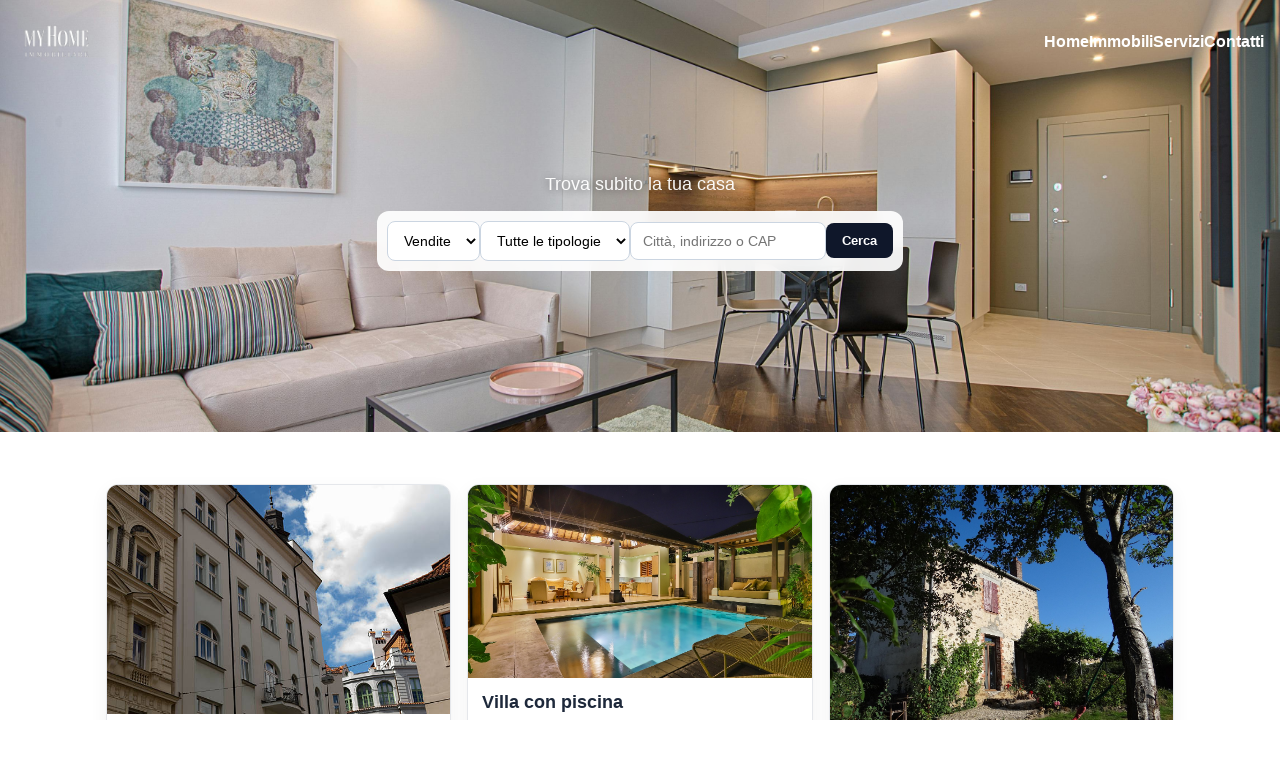

--- FILE ---
content_type: text/html; charset=utf-8
request_url: https://www.myhomeimmobiliare.com/r/annunci/immobiliari.html?Comune=4367&Provincia=-110790&Regione=12&Nazione=91&cf=yes
body_size: 116
content:
<!doctype html><html lang="it"><head><link rel="stylesheet" href="/app.css"><meta charset="UTF-8"/><meta name="viewport" content="width=device-width,initial-scale=1"/><title>My Home Immobiliare</title><script defer="defer" src="/static/js/main.b71b58cb.js"></script></head><body><div id="root"></div></body></html>

--- FILE ---
content_type: text/css; charset=utf-8
request_url: https://www.myhomeimmobiliare.com/app.css
body_size: 2416
content:
/* Reset e contenitori */
* { box-sizing: border-box; }
html, body { margin: 0; padding: 0; overflow-x: hidden; font-family: Arial, sans-serif; color:#1e293b; }
.container { width: min(1100px, 100%); margin: 0 auto; padding: 28px 16px; }

/* NAVBAR */
.navbar{
  position: absolute; top: 0; left: 0; right: 0;
  display: flex; align-items: center; justify-content: space-between;
  padding: 10px 16px; z-index: 30;
  background: linear-gradient(to bottom, rgba(0,0,0,.35), rgba(0,0,0,0));
}
.logo { height: 28px; display: block; object-fit: contain; image-rendering: -webkit-optimize-contrast; }

.nav-links { display: flex; gap: 24px; }
.nav-link { color: #fff; text-decoration: none; font-weight: 600; }
.nav-link:hover { text-decoration: underline; }

/* Hamburger (mobile, meno a destra) */
.hamburger{
  display: none;
  position: absolute; right: 15px; top: 10px;
  width: 42px; height: 42px;
  background: transparent; border: none; cursor: pointer;
}
.hamburger span{
  display: block; position: relative; width: 22px; height: 2px;
  background: #fff; border-radius: 2px;
}
.hamburger span::before, .hamburger span::after{
  content:""; position:absolute; left:0; width:22px; height:2px; background:#fff; border-radius:2px;
}
.hamburger span::before{ top:-6px; }
.hamburger span::after { top: 6px; }

/* Menu mobile */
.menu{
  position: absolute; right: 12px; top: 56px;
  background: rgba(0,0,0,.85); color: #fff; border-radius: 10px; padding: 10px;
  display: flex; flex-direction: column; gap: 8px; z-index: 35;
}
.menu a{ color:#fff; text-decoration:none; padding:8px 10px; border-radius:8px; }
.menu a:hover{ background: rgba(255,255,255,.08); }

/* HERO */
.hero{
  position: relative;
  min-height: 70vh;
  display: grid; place-items: center;
  color: #fff; text-align: center;
  background-size: cover; background-position: center;
}
.hero-overlay{
  position: absolute; inset: 0;
  background: linear-gradient(to bottom, rgba(0,0,0,.25), rgba(0,0,0,.15));
}
.hero-inner{
  position: relative; z-index: 1;
  width: min(960px, 92vw); margin: 0 auto; padding: 80px 16px 0;
}
.hero-title{ font-size: clamp(28px, 6vw, 52px); margin: 0; text-shadow: 0 2px 16px rgba(0,0,0,.6); }
.hero-sub{ margin: 12px 0 0; font-size: clamp(14px, 3.5vw, 18px); opacity: .95; text-shadow: 0 1px 8px rgba(0,0,0,.5); }
@media (max-width: 600px){ .hide-mobile{ display:none !important; } }

/* SEARCH — centrata desktop, colonna su mobile */
.search{
  margin: 16px auto 0;
  display: flex; justify-content: center; align-items: center; gap: 8px;
  background: rgba(255,255,255,0.92);
  border-radius: 12px; padding: 10px;
  backdrop-filter: blur(6px);
  width: fit-content;
}
.search-select, .search-input{
  background:#fff; border:1px solid #cbd5e1; border-radius:8px; padding:10px 12px; font-size:14px;
}
.search-button{
  padding:10px 16px; border:none; background:#0f172a; color:#fff; border-radius:8px; font-weight:700; cursor:pointer;
}
@media (max-width: 600px){
  .nav-links{ display:none; }
  .hamburger{ display:block; }
  .search{
    flex-direction: column; align-items: stretch;
    width: 100%; max-width: 540px; padding: 12px; gap: 10px;
  }
  .search-select, .search-input, .search-button{ width: 100%; }
  .search-button{ height: 44px; }
}

/* MAIN / CARDS */
.main{ padding: 24px 16px 56px; }
.cards-grid{
  display: grid; gap: 16px;
  grid-template-columns: repeat(3, 1fr);
}
@media (max-width: 900px){ .cards-grid{ grid-template-columns: repeat(2, 1fr); } }
@media (max-width: 600px){ .cards-grid{ grid-template-columns: 1fr; } }

.card{
  border: 1px solid #e5e7eb; border-radius: 12px; overflow: hidden; background: #fff;
  box-shadow: 0 6px 18px rgba(0,0,0,.06);
}
.card-media{ aspect-ratio: 16/9; background:#f3f4f6; }
.card-media img{ width:100%; height:100%; object-fit:cover; display:block; }
.card-body{ padding: 14px; }
.card-title{ margin: 0 0 6px; font-size: 18px; color:#0f172a; }
.card-badge{ display:inline-block; background:#0f172a; color:#fff; border-radius:6px; padding:6px 10px; font-size:12px; font-weight:600; }

/* SERVIZI */
.services { padding: 60px 20px; background: #f9f9f9; text-align: center; }
.services .section-title { font-size: 2rem; margin-bottom: 10px; }
.services .section-intro { max-width: 700px; margin: 0 auto 40px; font-size: 1.05rem; color: #555; }
.service-grid{
  display: grid; grid-template-columns: repeat(3, 1fr); gap: 20px;
  max-width: 1100px; margin: 0 auto 50px;
}
.service-card{
  background:#fff; padding:20px; border-radius:10px;
  border:1px solid #e5e7eb; box-shadow: 0 2px 10px rgba(0,0,0,0.05);
}
.service-card h3{ margin:0 0 8px; font-size:18px; color:#0f172a; }
.service-card p{ margin:0; color:#4b5563; line-height:1.55; }

/* Barra contatti in coda alla sezione */
.contact-strip{
  background:#fff; padding:20px; border-radius:10px; max-width:600px; margin:0 auto;
  box-shadow: 0 2px 10px rgba(0,0,0,0.05);
}
.contact-strip a{ color:#0f62fe; text-decoration:none; }
.contact-strip a:hover{ text-decoration:underline; }
.btn-primary{
  display:inline-block; margin-top:10px; padding:10px 20px;
  background:#0f172a; color:#fff; border-radius:8px; text-decoration:none; font-weight:700;
}
.btn-primary:hover{ opacity:.95; }

/* RESPONSIVE servizi */
@media (max-width: 900px){ .service-grid{ grid-template-columns: 1fr 1fr; } }
@media (max-width: 600px){ .service-grid{ grid-template-columns: 1fr; } }

/* Footer */
footer{ text-align:center; padding:24px 12px; color:#64748B; }
/* Fascia sotto l'hero (Servizi + Contatti) */
.underbar {
  background: rgba(40, 40, 45, 0.06);  /* grigio chiaro trasparente */
  backdrop-filter: blur(2px);
  padding: 32px 0;                      /* spazio verticale */
}

.underbar .container {
  max-width: 1100px;                    /* centrata e leggibile su desktop */
  margin: 0 auto;
  padding: 0 16px;
}

/* Le card rimangono bianche per fare contrasto */
.service-card,
.contact-card {
  background: #fff;
  border-radius: 16px;
  box-shadow: 0 4px 22px rgba(0,0,0,.06);
  padding: 24px;
  margin: 16px 0;
}

/* Centra e evita che l'email “esca” dai bordi */
.contact-card { text-align: center; }
.contact-card .contact-lines {
  display: flex; flex-direction: column; gap: 8px; align-items: center;
}
.contact-card a, .contact-card p { overflow-wrap: anywhere; }

/* Spaziatura più compatta su mobile */
@media (max-width: 768px) {
  .underbar { padding: 24px 0; }
  .service-card, .contact-card { padding: 20px; }
}
/* NAVBAR BASE */
.navbar{
  position:absolute; top:0; left:0; right:0;
  display:flex; align-items:center; justify-content:space-between;
  padding:14px 16px;
  background: transparent;
  z-index:30; /* sopra l'hero */
}

/* LOGO più grande e reattivo */
.logo{
  height: clamp(40px, 6vw, 56px);
  width:auto; display:block;
}

/* HAMBURGER senza quadretto bianco */
.hamburger{
  background: transparent;
  border: 0;
  padding: 6px;
  border-radius: 8px;
  line-height: 0;
  cursor: pointer;
  position: absolute;
  right: 16px;           /* rientra un po’ dal bordo destro */
  top: 50%;
  transform: translateY(-50%);
  z-index: 31;
}
.hamburger svg{ display:block; }

/* LINK NAV */
.nav-links{ display:none; gap:20px; }
.nav-link{ color:#fff; text-decoration:none; font-weight:600; }

/* DESKTOP: link sempre visibili, hamburger nascosto */
@media (min-width: 900px){
  .nav-links{ display:flex; }
  .hamburger{ display:none; }
}

/* MOBILE: dropdown */
@media (max-width: 899px){
  .nav-links{
    position: absolute;
    right: 12px;
    top: 64px;
    display: none;
    flex-direction: column;
    gap: 10px;
    background: rgba(0,0,0,0.35);
    backdrop-filter: blur(6px);
    padding: 12px;
    border-radius: 12px;
  }
  .nav-links.open{ display:flex; }
  .nav-link{ color:#fff; }
}
